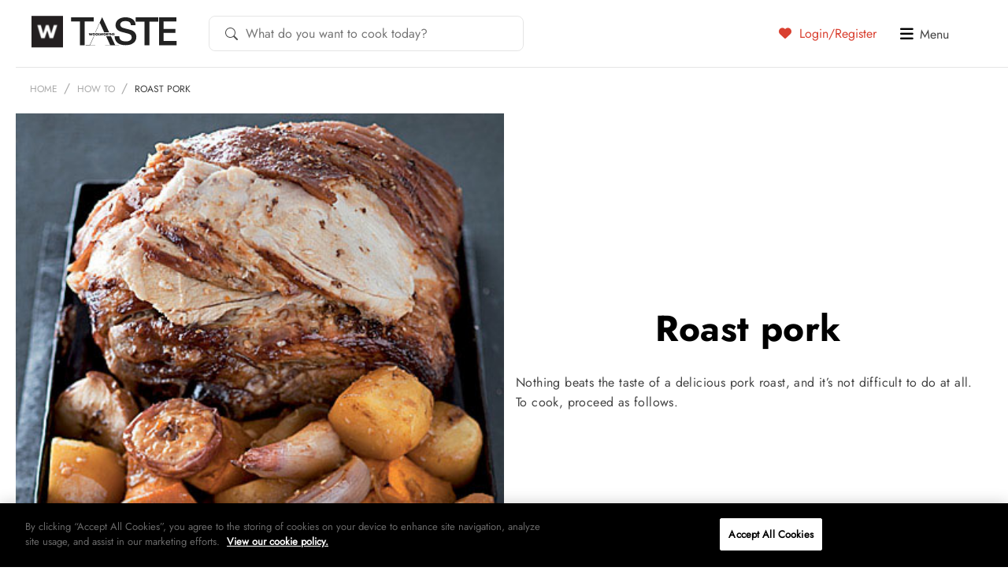

--- FILE ---
content_type: text/html; charset=utf-8
request_url: https://www.google.com/recaptcha/api2/anchor?ar=1&k=6LdpimgqAAAAAHo8cr6YRBfkempuJu1Z817WQzUJ&co=aHR0cHM6Ly90YXN0ZS5jby56YTo0NDM.&hl=en&v=PoyoqOPhxBO7pBk68S4YbpHZ&size=invisible&anchor-ms=20000&execute-ms=30000&cb=oiwcuklnq1y7
body_size: 48940
content:
<!DOCTYPE HTML><html dir="ltr" lang="en"><head><meta http-equiv="Content-Type" content="text/html; charset=UTF-8">
<meta http-equiv="X-UA-Compatible" content="IE=edge">
<title>reCAPTCHA</title>
<style type="text/css">
/* cyrillic-ext */
@font-face {
  font-family: 'Roboto';
  font-style: normal;
  font-weight: 400;
  font-stretch: 100%;
  src: url(//fonts.gstatic.com/s/roboto/v48/KFO7CnqEu92Fr1ME7kSn66aGLdTylUAMa3GUBHMdazTgWw.woff2) format('woff2');
  unicode-range: U+0460-052F, U+1C80-1C8A, U+20B4, U+2DE0-2DFF, U+A640-A69F, U+FE2E-FE2F;
}
/* cyrillic */
@font-face {
  font-family: 'Roboto';
  font-style: normal;
  font-weight: 400;
  font-stretch: 100%;
  src: url(//fonts.gstatic.com/s/roboto/v48/KFO7CnqEu92Fr1ME7kSn66aGLdTylUAMa3iUBHMdazTgWw.woff2) format('woff2');
  unicode-range: U+0301, U+0400-045F, U+0490-0491, U+04B0-04B1, U+2116;
}
/* greek-ext */
@font-face {
  font-family: 'Roboto';
  font-style: normal;
  font-weight: 400;
  font-stretch: 100%;
  src: url(//fonts.gstatic.com/s/roboto/v48/KFO7CnqEu92Fr1ME7kSn66aGLdTylUAMa3CUBHMdazTgWw.woff2) format('woff2');
  unicode-range: U+1F00-1FFF;
}
/* greek */
@font-face {
  font-family: 'Roboto';
  font-style: normal;
  font-weight: 400;
  font-stretch: 100%;
  src: url(//fonts.gstatic.com/s/roboto/v48/KFO7CnqEu92Fr1ME7kSn66aGLdTylUAMa3-UBHMdazTgWw.woff2) format('woff2');
  unicode-range: U+0370-0377, U+037A-037F, U+0384-038A, U+038C, U+038E-03A1, U+03A3-03FF;
}
/* math */
@font-face {
  font-family: 'Roboto';
  font-style: normal;
  font-weight: 400;
  font-stretch: 100%;
  src: url(//fonts.gstatic.com/s/roboto/v48/KFO7CnqEu92Fr1ME7kSn66aGLdTylUAMawCUBHMdazTgWw.woff2) format('woff2');
  unicode-range: U+0302-0303, U+0305, U+0307-0308, U+0310, U+0312, U+0315, U+031A, U+0326-0327, U+032C, U+032F-0330, U+0332-0333, U+0338, U+033A, U+0346, U+034D, U+0391-03A1, U+03A3-03A9, U+03B1-03C9, U+03D1, U+03D5-03D6, U+03F0-03F1, U+03F4-03F5, U+2016-2017, U+2034-2038, U+203C, U+2040, U+2043, U+2047, U+2050, U+2057, U+205F, U+2070-2071, U+2074-208E, U+2090-209C, U+20D0-20DC, U+20E1, U+20E5-20EF, U+2100-2112, U+2114-2115, U+2117-2121, U+2123-214F, U+2190, U+2192, U+2194-21AE, U+21B0-21E5, U+21F1-21F2, U+21F4-2211, U+2213-2214, U+2216-22FF, U+2308-230B, U+2310, U+2319, U+231C-2321, U+2336-237A, U+237C, U+2395, U+239B-23B7, U+23D0, U+23DC-23E1, U+2474-2475, U+25AF, U+25B3, U+25B7, U+25BD, U+25C1, U+25CA, U+25CC, U+25FB, U+266D-266F, U+27C0-27FF, U+2900-2AFF, U+2B0E-2B11, U+2B30-2B4C, U+2BFE, U+3030, U+FF5B, U+FF5D, U+1D400-1D7FF, U+1EE00-1EEFF;
}
/* symbols */
@font-face {
  font-family: 'Roboto';
  font-style: normal;
  font-weight: 400;
  font-stretch: 100%;
  src: url(//fonts.gstatic.com/s/roboto/v48/KFO7CnqEu92Fr1ME7kSn66aGLdTylUAMaxKUBHMdazTgWw.woff2) format('woff2');
  unicode-range: U+0001-000C, U+000E-001F, U+007F-009F, U+20DD-20E0, U+20E2-20E4, U+2150-218F, U+2190, U+2192, U+2194-2199, U+21AF, U+21E6-21F0, U+21F3, U+2218-2219, U+2299, U+22C4-22C6, U+2300-243F, U+2440-244A, U+2460-24FF, U+25A0-27BF, U+2800-28FF, U+2921-2922, U+2981, U+29BF, U+29EB, U+2B00-2BFF, U+4DC0-4DFF, U+FFF9-FFFB, U+10140-1018E, U+10190-1019C, U+101A0, U+101D0-101FD, U+102E0-102FB, U+10E60-10E7E, U+1D2C0-1D2D3, U+1D2E0-1D37F, U+1F000-1F0FF, U+1F100-1F1AD, U+1F1E6-1F1FF, U+1F30D-1F30F, U+1F315, U+1F31C, U+1F31E, U+1F320-1F32C, U+1F336, U+1F378, U+1F37D, U+1F382, U+1F393-1F39F, U+1F3A7-1F3A8, U+1F3AC-1F3AF, U+1F3C2, U+1F3C4-1F3C6, U+1F3CA-1F3CE, U+1F3D4-1F3E0, U+1F3ED, U+1F3F1-1F3F3, U+1F3F5-1F3F7, U+1F408, U+1F415, U+1F41F, U+1F426, U+1F43F, U+1F441-1F442, U+1F444, U+1F446-1F449, U+1F44C-1F44E, U+1F453, U+1F46A, U+1F47D, U+1F4A3, U+1F4B0, U+1F4B3, U+1F4B9, U+1F4BB, U+1F4BF, U+1F4C8-1F4CB, U+1F4D6, U+1F4DA, U+1F4DF, U+1F4E3-1F4E6, U+1F4EA-1F4ED, U+1F4F7, U+1F4F9-1F4FB, U+1F4FD-1F4FE, U+1F503, U+1F507-1F50B, U+1F50D, U+1F512-1F513, U+1F53E-1F54A, U+1F54F-1F5FA, U+1F610, U+1F650-1F67F, U+1F687, U+1F68D, U+1F691, U+1F694, U+1F698, U+1F6AD, U+1F6B2, U+1F6B9-1F6BA, U+1F6BC, U+1F6C6-1F6CF, U+1F6D3-1F6D7, U+1F6E0-1F6EA, U+1F6F0-1F6F3, U+1F6F7-1F6FC, U+1F700-1F7FF, U+1F800-1F80B, U+1F810-1F847, U+1F850-1F859, U+1F860-1F887, U+1F890-1F8AD, U+1F8B0-1F8BB, U+1F8C0-1F8C1, U+1F900-1F90B, U+1F93B, U+1F946, U+1F984, U+1F996, U+1F9E9, U+1FA00-1FA6F, U+1FA70-1FA7C, U+1FA80-1FA89, U+1FA8F-1FAC6, U+1FACE-1FADC, U+1FADF-1FAE9, U+1FAF0-1FAF8, U+1FB00-1FBFF;
}
/* vietnamese */
@font-face {
  font-family: 'Roboto';
  font-style: normal;
  font-weight: 400;
  font-stretch: 100%;
  src: url(//fonts.gstatic.com/s/roboto/v48/KFO7CnqEu92Fr1ME7kSn66aGLdTylUAMa3OUBHMdazTgWw.woff2) format('woff2');
  unicode-range: U+0102-0103, U+0110-0111, U+0128-0129, U+0168-0169, U+01A0-01A1, U+01AF-01B0, U+0300-0301, U+0303-0304, U+0308-0309, U+0323, U+0329, U+1EA0-1EF9, U+20AB;
}
/* latin-ext */
@font-face {
  font-family: 'Roboto';
  font-style: normal;
  font-weight: 400;
  font-stretch: 100%;
  src: url(//fonts.gstatic.com/s/roboto/v48/KFO7CnqEu92Fr1ME7kSn66aGLdTylUAMa3KUBHMdazTgWw.woff2) format('woff2');
  unicode-range: U+0100-02BA, U+02BD-02C5, U+02C7-02CC, U+02CE-02D7, U+02DD-02FF, U+0304, U+0308, U+0329, U+1D00-1DBF, U+1E00-1E9F, U+1EF2-1EFF, U+2020, U+20A0-20AB, U+20AD-20C0, U+2113, U+2C60-2C7F, U+A720-A7FF;
}
/* latin */
@font-face {
  font-family: 'Roboto';
  font-style: normal;
  font-weight: 400;
  font-stretch: 100%;
  src: url(//fonts.gstatic.com/s/roboto/v48/KFO7CnqEu92Fr1ME7kSn66aGLdTylUAMa3yUBHMdazQ.woff2) format('woff2');
  unicode-range: U+0000-00FF, U+0131, U+0152-0153, U+02BB-02BC, U+02C6, U+02DA, U+02DC, U+0304, U+0308, U+0329, U+2000-206F, U+20AC, U+2122, U+2191, U+2193, U+2212, U+2215, U+FEFF, U+FFFD;
}
/* cyrillic-ext */
@font-face {
  font-family: 'Roboto';
  font-style: normal;
  font-weight: 500;
  font-stretch: 100%;
  src: url(//fonts.gstatic.com/s/roboto/v48/KFO7CnqEu92Fr1ME7kSn66aGLdTylUAMa3GUBHMdazTgWw.woff2) format('woff2');
  unicode-range: U+0460-052F, U+1C80-1C8A, U+20B4, U+2DE0-2DFF, U+A640-A69F, U+FE2E-FE2F;
}
/* cyrillic */
@font-face {
  font-family: 'Roboto';
  font-style: normal;
  font-weight: 500;
  font-stretch: 100%;
  src: url(//fonts.gstatic.com/s/roboto/v48/KFO7CnqEu92Fr1ME7kSn66aGLdTylUAMa3iUBHMdazTgWw.woff2) format('woff2');
  unicode-range: U+0301, U+0400-045F, U+0490-0491, U+04B0-04B1, U+2116;
}
/* greek-ext */
@font-face {
  font-family: 'Roboto';
  font-style: normal;
  font-weight: 500;
  font-stretch: 100%;
  src: url(//fonts.gstatic.com/s/roboto/v48/KFO7CnqEu92Fr1ME7kSn66aGLdTylUAMa3CUBHMdazTgWw.woff2) format('woff2');
  unicode-range: U+1F00-1FFF;
}
/* greek */
@font-face {
  font-family: 'Roboto';
  font-style: normal;
  font-weight: 500;
  font-stretch: 100%;
  src: url(//fonts.gstatic.com/s/roboto/v48/KFO7CnqEu92Fr1ME7kSn66aGLdTylUAMa3-UBHMdazTgWw.woff2) format('woff2');
  unicode-range: U+0370-0377, U+037A-037F, U+0384-038A, U+038C, U+038E-03A1, U+03A3-03FF;
}
/* math */
@font-face {
  font-family: 'Roboto';
  font-style: normal;
  font-weight: 500;
  font-stretch: 100%;
  src: url(//fonts.gstatic.com/s/roboto/v48/KFO7CnqEu92Fr1ME7kSn66aGLdTylUAMawCUBHMdazTgWw.woff2) format('woff2');
  unicode-range: U+0302-0303, U+0305, U+0307-0308, U+0310, U+0312, U+0315, U+031A, U+0326-0327, U+032C, U+032F-0330, U+0332-0333, U+0338, U+033A, U+0346, U+034D, U+0391-03A1, U+03A3-03A9, U+03B1-03C9, U+03D1, U+03D5-03D6, U+03F0-03F1, U+03F4-03F5, U+2016-2017, U+2034-2038, U+203C, U+2040, U+2043, U+2047, U+2050, U+2057, U+205F, U+2070-2071, U+2074-208E, U+2090-209C, U+20D0-20DC, U+20E1, U+20E5-20EF, U+2100-2112, U+2114-2115, U+2117-2121, U+2123-214F, U+2190, U+2192, U+2194-21AE, U+21B0-21E5, U+21F1-21F2, U+21F4-2211, U+2213-2214, U+2216-22FF, U+2308-230B, U+2310, U+2319, U+231C-2321, U+2336-237A, U+237C, U+2395, U+239B-23B7, U+23D0, U+23DC-23E1, U+2474-2475, U+25AF, U+25B3, U+25B7, U+25BD, U+25C1, U+25CA, U+25CC, U+25FB, U+266D-266F, U+27C0-27FF, U+2900-2AFF, U+2B0E-2B11, U+2B30-2B4C, U+2BFE, U+3030, U+FF5B, U+FF5D, U+1D400-1D7FF, U+1EE00-1EEFF;
}
/* symbols */
@font-face {
  font-family: 'Roboto';
  font-style: normal;
  font-weight: 500;
  font-stretch: 100%;
  src: url(//fonts.gstatic.com/s/roboto/v48/KFO7CnqEu92Fr1ME7kSn66aGLdTylUAMaxKUBHMdazTgWw.woff2) format('woff2');
  unicode-range: U+0001-000C, U+000E-001F, U+007F-009F, U+20DD-20E0, U+20E2-20E4, U+2150-218F, U+2190, U+2192, U+2194-2199, U+21AF, U+21E6-21F0, U+21F3, U+2218-2219, U+2299, U+22C4-22C6, U+2300-243F, U+2440-244A, U+2460-24FF, U+25A0-27BF, U+2800-28FF, U+2921-2922, U+2981, U+29BF, U+29EB, U+2B00-2BFF, U+4DC0-4DFF, U+FFF9-FFFB, U+10140-1018E, U+10190-1019C, U+101A0, U+101D0-101FD, U+102E0-102FB, U+10E60-10E7E, U+1D2C0-1D2D3, U+1D2E0-1D37F, U+1F000-1F0FF, U+1F100-1F1AD, U+1F1E6-1F1FF, U+1F30D-1F30F, U+1F315, U+1F31C, U+1F31E, U+1F320-1F32C, U+1F336, U+1F378, U+1F37D, U+1F382, U+1F393-1F39F, U+1F3A7-1F3A8, U+1F3AC-1F3AF, U+1F3C2, U+1F3C4-1F3C6, U+1F3CA-1F3CE, U+1F3D4-1F3E0, U+1F3ED, U+1F3F1-1F3F3, U+1F3F5-1F3F7, U+1F408, U+1F415, U+1F41F, U+1F426, U+1F43F, U+1F441-1F442, U+1F444, U+1F446-1F449, U+1F44C-1F44E, U+1F453, U+1F46A, U+1F47D, U+1F4A3, U+1F4B0, U+1F4B3, U+1F4B9, U+1F4BB, U+1F4BF, U+1F4C8-1F4CB, U+1F4D6, U+1F4DA, U+1F4DF, U+1F4E3-1F4E6, U+1F4EA-1F4ED, U+1F4F7, U+1F4F9-1F4FB, U+1F4FD-1F4FE, U+1F503, U+1F507-1F50B, U+1F50D, U+1F512-1F513, U+1F53E-1F54A, U+1F54F-1F5FA, U+1F610, U+1F650-1F67F, U+1F687, U+1F68D, U+1F691, U+1F694, U+1F698, U+1F6AD, U+1F6B2, U+1F6B9-1F6BA, U+1F6BC, U+1F6C6-1F6CF, U+1F6D3-1F6D7, U+1F6E0-1F6EA, U+1F6F0-1F6F3, U+1F6F7-1F6FC, U+1F700-1F7FF, U+1F800-1F80B, U+1F810-1F847, U+1F850-1F859, U+1F860-1F887, U+1F890-1F8AD, U+1F8B0-1F8BB, U+1F8C0-1F8C1, U+1F900-1F90B, U+1F93B, U+1F946, U+1F984, U+1F996, U+1F9E9, U+1FA00-1FA6F, U+1FA70-1FA7C, U+1FA80-1FA89, U+1FA8F-1FAC6, U+1FACE-1FADC, U+1FADF-1FAE9, U+1FAF0-1FAF8, U+1FB00-1FBFF;
}
/* vietnamese */
@font-face {
  font-family: 'Roboto';
  font-style: normal;
  font-weight: 500;
  font-stretch: 100%;
  src: url(//fonts.gstatic.com/s/roboto/v48/KFO7CnqEu92Fr1ME7kSn66aGLdTylUAMa3OUBHMdazTgWw.woff2) format('woff2');
  unicode-range: U+0102-0103, U+0110-0111, U+0128-0129, U+0168-0169, U+01A0-01A1, U+01AF-01B0, U+0300-0301, U+0303-0304, U+0308-0309, U+0323, U+0329, U+1EA0-1EF9, U+20AB;
}
/* latin-ext */
@font-face {
  font-family: 'Roboto';
  font-style: normal;
  font-weight: 500;
  font-stretch: 100%;
  src: url(//fonts.gstatic.com/s/roboto/v48/KFO7CnqEu92Fr1ME7kSn66aGLdTylUAMa3KUBHMdazTgWw.woff2) format('woff2');
  unicode-range: U+0100-02BA, U+02BD-02C5, U+02C7-02CC, U+02CE-02D7, U+02DD-02FF, U+0304, U+0308, U+0329, U+1D00-1DBF, U+1E00-1E9F, U+1EF2-1EFF, U+2020, U+20A0-20AB, U+20AD-20C0, U+2113, U+2C60-2C7F, U+A720-A7FF;
}
/* latin */
@font-face {
  font-family: 'Roboto';
  font-style: normal;
  font-weight: 500;
  font-stretch: 100%;
  src: url(//fonts.gstatic.com/s/roboto/v48/KFO7CnqEu92Fr1ME7kSn66aGLdTylUAMa3yUBHMdazQ.woff2) format('woff2');
  unicode-range: U+0000-00FF, U+0131, U+0152-0153, U+02BB-02BC, U+02C6, U+02DA, U+02DC, U+0304, U+0308, U+0329, U+2000-206F, U+20AC, U+2122, U+2191, U+2193, U+2212, U+2215, U+FEFF, U+FFFD;
}
/* cyrillic-ext */
@font-face {
  font-family: 'Roboto';
  font-style: normal;
  font-weight: 900;
  font-stretch: 100%;
  src: url(//fonts.gstatic.com/s/roboto/v48/KFO7CnqEu92Fr1ME7kSn66aGLdTylUAMa3GUBHMdazTgWw.woff2) format('woff2');
  unicode-range: U+0460-052F, U+1C80-1C8A, U+20B4, U+2DE0-2DFF, U+A640-A69F, U+FE2E-FE2F;
}
/* cyrillic */
@font-face {
  font-family: 'Roboto';
  font-style: normal;
  font-weight: 900;
  font-stretch: 100%;
  src: url(//fonts.gstatic.com/s/roboto/v48/KFO7CnqEu92Fr1ME7kSn66aGLdTylUAMa3iUBHMdazTgWw.woff2) format('woff2');
  unicode-range: U+0301, U+0400-045F, U+0490-0491, U+04B0-04B1, U+2116;
}
/* greek-ext */
@font-face {
  font-family: 'Roboto';
  font-style: normal;
  font-weight: 900;
  font-stretch: 100%;
  src: url(//fonts.gstatic.com/s/roboto/v48/KFO7CnqEu92Fr1ME7kSn66aGLdTylUAMa3CUBHMdazTgWw.woff2) format('woff2');
  unicode-range: U+1F00-1FFF;
}
/* greek */
@font-face {
  font-family: 'Roboto';
  font-style: normal;
  font-weight: 900;
  font-stretch: 100%;
  src: url(//fonts.gstatic.com/s/roboto/v48/KFO7CnqEu92Fr1ME7kSn66aGLdTylUAMa3-UBHMdazTgWw.woff2) format('woff2');
  unicode-range: U+0370-0377, U+037A-037F, U+0384-038A, U+038C, U+038E-03A1, U+03A3-03FF;
}
/* math */
@font-face {
  font-family: 'Roboto';
  font-style: normal;
  font-weight: 900;
  font-stretch: 100%;
  src: url(//fonts.gstatic.com/s/roboto/v48/KFO7CnqEu92Fr1ME7kSn66aGLdTylUAMawCUBHMdazTgWw.woff2) format('woff2');
  unicode-range: U+0302-0303, U+0305, U+0307-0308, U+0310, U+0312, U+0315, U+031A, U+0326-0327, U+032C, U+032F-0330, U+0332-0333, U+0338, U+033A, U+0346, U+034D, U+0391-03A1, U+03A3-03A9, U+03B1-03C9, U+03D1, U+03D5-03D6, U+03F0-03F1, U+03F4-03F5, U+2016-2017, U+2034-2038, U+203C, U+2040, U+2043, U+2047, U+2050, U+2057, U+205F, U+2070-2071, U+2074-208E, U+2090-209C, U+20D0-20DC, U+20E1, U+20E5-20EF, U+2100-2112, U+2114-2115, U+2117-2121, U+2123-214F, U+2190, U+2192, U+2194-21AE, U+21B0-21E5, U+21F1-21F2, U+21F4-2211, U+2213-2214, U+2216-22FF, U+2308-230B, U+2310, U+2319, U+231C-2321, U+2336-237A, U+237C, U+2395, U+239B-23B7, U+23D0, U+23DC-23E1, U+2474-2475, U+25AF, U+25B3, U+25B7, U+25BD, U+25C1, U+25CA, U+25CC, U+25FB, U+266D-266F, U+27C0-27FF, U+2900-2AFF, U+2B0E-2B11, U+2B30-2B4C, U+2BFE, U+3030, U+FF5B, U+FF5D, U+1D400-1D7FF, U+1EE00-1EEFF;
}
/* symbols */
@font-face {
  font-family: 'Roboto';
  font-style: normal;
  font-weight: 900;
  font-stretch: 100%;
  src: url(//fonts.gstatic.com/s/roboto/v48/KFO7CnqEu92Fr1ME7kSn66aGLdTylUAMaxKUBHMdazTgWw.woff2) format('woff2');
  unicode-range: U+0001-000C, U+000E-001F, U+007F-009F, U+20DD-20E0, U+20E2-20E4, U+2150-218F, U+2190, U+2192, U+2194-2199, U+21AF, U+21E6-21F0, U+21F3, U+2218-2219, U+2299, U+22C4-22C6, U+2300-243F, U+2440-244A, U+2460-24FF, U+25A0-27BF, U+2800-28FF, U+2921-2922, U+2981, U+29BF, U+29EB, U+2B00-2BFF, U+4DC0-4DFF, U+FFF9-FFFB, U+10140-1018E, U+10190-1019C, U+101A0, U+101D0-101FD, U+102E0-102FB, U+10E60-10E7E, U+1D2C0-1D2D3, U+1D2E0-1D37F, U+1F000-1F0FF, U+1F100-1F1AD, U+1F1E6-1F1FF, U+1F30D-1F30F, U+1F315, U+1F31C, U+1F31E, U+1F320-1F32C, U+1F336, U+1F378, U+1F37D, U+1F382, U+1F393-1F39F, U+1F3A7-1F3A8, U+1F3AC-1F3AF, U+1F3C2, U+1F3C4-1F3C6, U+1F3CA-1F3CE, U+1F3D4-1F3E0, U+1F3ED, U+1F3F1-1F3F3, U+1F3F5-1F3F7, U+1F408, U+1F415, U+1F41F, U+1F426, U+1F43F, U+1F441-1F442, U+1F444, U+1F446-1F449, U+1F44C-1F44E, U+1F453, U+1F46A, U+1F47D, U+1F4A3, U+1F4B0, U+1F4B3, U+1F4B9, U+1F4BB, U+1F4BF, U+1F4C8-1F4CB, U+1F4D6, U+1F4DA, U+1F4DF, U+1F4E3-1F4E6, U+1F4EA-1F4ED, U+1F4F7, U+1F4F9-1F4FB, U+1F4FD-1F4FE, U+1F503, U+1F507-1F50B, U+1F50D, U+1F512-1F513, U+1F53E-1F54A, U+1F54F-1F5FA, U+1F610, U+1F650-1F67F, U+1F687, U+1F68D, U+1F691, U+1F694, U+1F698, U+1F6AD, U+1F6B2, U+1F6B9-1F6BA, U+1F6BC, U+1F6C6-1F6CF, U+1F6D3-1F6D7, U+1F6E0-1F6EA, U+1F6F0-1F6F3, U+1F6F7-1F6FC, U+1F700-1F7FF, U+1F800-1F80B, U+1F810-1F847, U+1F850-1F859, U+1F860-1F887, U+1F890-1F8AD, U+1F8B0-1F8BB, U+1F8C0-1F8C1, U+1F900-1F90B, U+1F93B, U+1F946, U+1F984, U+1F996, U+1F9E9, U+1FA00-1FA6F, U+1FA70-1FA7C, U+1FA80-1FA89, U+1FA8F-1FAC6, U+1FACE-1FADC, U+1FADF-1FAE9, U+1FAF0-1FAF8, U+1FB00-1FBFF;
}
/* vietnamese */
@font-face {
  font-family: 'Roboto';
  font-style: normal;
  font-weight: 900;
  font-stretch: 100%;
  src: url(//fonts.gstatic.com/s/roboto/v48/KFO7CnqEu92Fr1ME7kSn66aGLdTylUAMa3OUBHMdazTgWw.woff2) format('woff2');
  unicode-range: U+0102-0103, U+0110-0111, U+0128-0129, U+0168-0169, U+01A0-01A1, U+01AF-01B0, U+0300-0301, U+0303-0304, U+0308-0309, U+0323, U+0329, U+1EA0-1EF9, U+20AB;
}
/* latin-ext */
@font-face {
  font-family: 'Roboto';
  font-style: normal;
  font-weight: 900;
  font-stretch: 100%;
  src: url(//fonts.gstatic.com/s/roboto/v48/KFO7CnqEu92Fr1ME7kSn66aGLdTylUAMa3KUBHMdazTgWw.woff2) format('woff2');
  unicode-range: U+0100-02BA, U+02BD-02C5, U+02C7-02CC, U+02CE-02D7, U+02DD-02FF, U+0304, U+0308, U+0329, U+1D00-1DBF, U+1E00-1E9F, U+1EF2-1EFF, U+2020, U+20A0-20AB, U+20AD-20C0, U+2113, U+2C60-2C7F, U+A720-A7FF;
}
/* latin */
@font-face {
  font-family: 'Roboto';
  font-style: normal;
  font-weight: 900;
  font-stretch: 100%;
  src: url(//fonts.gstatic.com/s/roboto/v48/KFO7CnqEu92Fr1ME7kSn66aGLdTylUAMa3yUBHMdazQ.woff2) format('woff2');
  unicode-range: U+0000-00FF, U+0131, U+0152-0153, U+02BB-02BC, U+02C6, U+02DA, U+02DC, U+0304, U+0308, U+0329, U+2000-206F, U+20AC, U+2122, U+2191, U+2193, U+2212, U+2215, U+FEFF, U+FFFD;
}

</style>
<link rel="stylesheet" type="text/css" href="https://www.gstatic.com/recaptcha/releases/PoyoqOPhxBO7pBk68S4YbpHZ/styles__ltr.css">
<script nonce="Yslam9VnreotedJu7QgieQ" type="text/javascript">window['__recaptcha_api'] = 'https://www.google.com/recaptcha/api2/';</script>
<script type="text/javascript" src="https://www.gstatic.com/recaptcha/releases/PoyoqOPhxBO7pBk68S4YbpHZ/recaptcha__en.js" nonce="Yslam9VnreotedJu7QgieQ">
      
    </script></head>
<body><div id="rc-anchor-alert" class="rc-anchor-alert"></div>
<input type="hidden" id="recaptcha-token" value="[base64]">
<script type="text/javascript" nonce="Yslam9VnreotedJu7QgieQ">
      recaptcha.anchor.Main.init("[\x22ainput\x22,[\x22bgdata\x22,\x22\x22,\[base64]/[base64]/MjU1Ong/[base64]/[base64]/[base64]/[base64]/[base64]/[base64]/[base64]/[base64]/[base64]/[base64]/[base64]/[base64]/[base64]/[base64]/[base64]\\u003d\x22,\[base64]\\u003d\\u003d\x22,\x22MnDCnMKbw4Fqwq5pw5XCrsKGKkxbJsOYOcKpDXvDngfDicK0wo0UwpFrwqHCu1QqUGXCscKkwq/DgsKgw6vCnA4sFGEqw5Unw4zCh11/MVfCsXfDn8OMw5rDngHCpMO2B13CgsK9SynDmcOnw4c8UsOPw77CuHfDocOxAsK0ZMOZwpPDj1fCncK1asONw7zDqTNPw4BZWMOEwpvDklQ/wpIzwqbCnkrDlAgUw47CqmnDgQ48KsKwNCDCnWt3NMKtD3sLFsKeGMKuWBfCgT/Ds8ODSWFiw6lUwoIjB8Kyw6bCkMKdRlzCtMOLw6Qhw5s1wo5CSwrCpcOCwrAHwrfDiTXCuTPCjsOLI8KocRl8UQpTw7TDsyMbw53DvMKCwr7DtzRDKVfCs8OAP8KWwrZiW3oJc8KQKsODJSd/XFLDvcOnZVR+wpJIwrwkBcKDw7bDpMO/GcOTw74SRsOOwqLCvWrDiAB/[base64]/CVoCc8O2w4HCuMKNw64Hwo3DkjnChsOJBynDgcK0dXd8wobDpMKswroUwrzCti7CjMOdw5tYwpXCu8KyL8KXw60/[base64]/CuGl8wpwcw5oOwrvCoMO3VsKtInPDl8OOw6zDn8O6D8KeZzjDmzZIQMKTM3piw4PDiFzDmsOjwo5uNBwYw4QBw4bCisOQwoHDicKxw7gkCsOAw4FPwqPDtMO+LMKcwrEPdn7CnxzClsONwrzDrxQNwqxndcOwwqXDhMKUW8Ocw4JIw5/CsFEXCzIBJ3YrMmPCuMOIwrxXRHbDscO1MB7ClE5iwrHDiMKkwrrDlcK8TiZiKixOL18tUEjDrsO/MBQJwq7DtRXDusOAB2BZw5kjwotTwqLCv8KQw5d/W0ReN8OJeSUIw4Mbc8K3IAfCuMOkw4tUwrbDg8OVdcK0wrzCqVLCol1LwpLDtMOfw7/DsFzDtsO9woHCrcOsGcKkNsKKf8KfwpnDscOXB8KHw7/Cv8OOwpoeVAbDpF7Drl9hw6NTEsOFwoRFcsODw4ESQ8KmMMOnwrcrw4pfRCLCvMKMaAzDqw7CmxbCo8KnLMKAwps8wo3DgT5uOj0Fw4Ffwpt/[base64]/ChXXDkcOww7MUGUNpwp9ww7xVwqUEIlEcwr/DjMKiP8OEw5LChSULwo4DRRxaw6PCusKnw4JUw5TDoBknw6PDtQVGU8O9bMO/[base64]/DjlvDuMO8fhI/BSpNw4szQ8Kxw6fDlAIKw5PCqy4Mez3DhcKiw5PCo8Oyw5s9wq/DmjAPwobCvsOZEcKhwpobwqPDgy3DvsOPNCNjPsKnwp8walYGw5IsOkwSNsOrHMONw7nDvsOlWzQiYDENPMONw6FAwqU+FxnCuiYRw6rDuUYLw6I0w47Clm4LUUPCqsOmw4R8FcO+wrDDg1bDocOdwo3DjsOWasOaw4PCgGw8wphEdMKOw4jDrsOlJ1UDw6PDm3/CtMOTFT/Dg8ONwpHDpsO4wq/DnTjDjcKyw5TCoUckIWYnZxpXKMKDNW0eQzlTASbChRnDhW9fw4/DrC80EsOtw7YnwpLCkUfDjTfDr8KLwqdFAGkWZsO9ZjLCgsObKhPDvcOww7V2wpwBNsOSw5JfccO/[base64]/Cgm/[base64]/CkUvCpMOhwpwzw7J1w5cyZxHCjTvDohHDicKWbSUhLsOtVGknVR/Dv3woTS7CiF4QKMOYwrg7DhQWYDDDkcOfOnRlwrzDhRPDg8Kqw5wYEU/DpcOXPG/DlQYbfMK2Z0AXwpjDukfDp8Kww4xzwqQ9EMOpf1DDrcKrwplLZV/Ch8Kqdw3CjsK8Y8O0wpzCpjE4wqnCjmVEw6EgTsKwKmTCvBPCp1HCh8ORacOwwp57ZsONNsKaXMOULcOfWULCuWYCUsKDO8KWdQ40w5PDusO4wpoUXcOkUk3DksO8w4/ClnQ+XMO2woJEwq8+w47DsHgSNsKMwrFKOMK/w7ZZUVwRwq7Di8KISMKlwoHDucOHBcKWG13DssOQwpARwpzDksKSw7rDlMKwacODJCkUw7A0OsKuTsOVXQc9wr8ANgLDuWQbO0kLw6LCi8KmwrZ5wqfDjsOMWgfConjCrMKQNcOOw4TCgjDCqMOkCMO+JcOVQC55w645X8KXAMOLbcK2w7TDugrDm8Kfw4s/FcOuOHLDhUJRwpAlSMO6NSVFcsOmwpNdUm7CrFjDkFvCg0vCl3ZuwoIJw57DojvCkC5PwrBaw6PCmy3DuMOnbFfCu0PCs8KJw6fDpcOLETjDl8KNw4R+wq/Dm8KYworDoH5Qam8kw6MRw7goC1DCkQhUwrfDssOPCWkfB8KCw7zCjXA1wqN6YMOqwo1McHXCsW3DjcO0TcKueUwOCMKnwqs0w4DCtShkBlwcGyxHwofDu3MawoYqw4NnJl7DrsO5wq7ChCQ6SMKeEMK/wqsYI1UZwr4xOcK4dcKvTXJBbmjDo8O0wqHCl8KaIMOiw5XCi3Urwr/DrMOJTsKawooywp7DkT8wwqXCncOFScOQJMKcwpLCsMKhFcKxw6xtw5XCtMKBVRtFwqzCvV8xw5pkPjcewpDCqXbCjEDDm8KIfRzChcKBfVlxJAcGwpJdGAJISsOfbHl5Kno/[base64]/DqEA6w61nw6fCncOhw71HVcKxesOVw5/DjMKDVMKNwqDCrnXCr1nCoTfCo2xgw4RRV8KXw7Y0cQx3w6bDgnpxRAPDgS/Cp8OKYVhuw5DCrDzDvE80w4wGworCncOFw6ZDf8K6AsOBXsOBwrocwqnCmhYDJ8KoR8Kpw5XCmsO1wozDpcK1VcKhw4LCmcOFw47CqMKww4YmwodhVT4VIMKnw7fCgcOwWGxmF0A6w78+BhXCr8OXGsO4w5nCn8K5w7/DvsK9LsOvRVPCpsKDBsKUZwnDl8OPw5lfw4rCgcOfw4bDok3Dl1TDucOITHvClAHDkklxw5LCpMOzw5Jrw63DlMOQP8KHwo/CrcKdwolMfMKAw4PDpz7ChWPDrS/ChRvDmMOrCsK8wqbDgMKcwqXDvsKGw6vDk0XCn8OQG8OIeDXCk8OLC8Ofw5AYGRxnJ8O5AMK9SBJaVUfDs8KwwrXCj8OMwqM/w4cCGirDtULDnVLDlsOvwpnDgX0Mw6U9DhBow5/DoBHCrSk7PSvDqBdFwojDhg3Cu8OlwqfDtA7ClsOnw7xlw4kbwod+wqjDq8Olw73CkhBjGi1lbCoCwrnDscO6wq/Dl8Kpw7vDjlvCtBksXBhzMcOOLHrDgXECw4HCmsKbCcOiwpoaPcKLwq/Cr8K7wqEJw7TDr8OBw4HDssKMTsKmRBTCn8Kew4vCowPCvAbDtMKvw6HDiTptw7sCw4x4w6PDkMOvdll3SCXDgcKaGRbCusKJw57DuUIzw4LDlVXCk8KFwpDClmrCgjIvJHcywpHCuUXCvjhaT8Ojw5o8XR3DnS4ncMKsw5bDlElfwoHClsO3cX3CvTTDp8OMY8O4Yn/DoMOrGxYiXzIbSDcCwpTCgC/DnxNnw5HDsSrCgVghGMK2wrbCh2LDsmdQw6zDucO8FDfClcOAY8OOG1kXbRXDhFNOwq8ew6XDuQvDsXULwrPDscOxa8KiF8KBw4/[base64]/w4g3w6nDpcKRdgTCi8OcMcORwpVDFcKDUw4Aw71Zw7bCjsKWKBBMwqkxw5fCtG5Xw6B6NQF5f8KlKBXClsOIwoDDtl7Cr0IYUmNbOcKQTsKlw6bDnwkFcn/CrcK4T8OnAh1YUC0uw6jDjGhQMzA7wp3DjMOCw7UIwr/[base64]/CilRcw6jCjsKQw4YyAMOHwrPCryJEwqwnw5fClMKYT8OUIG3CrcOMfyfCr30/w53DvR0UwrNzw7wNUjPDi2lKw4tdwqgpw5dAwpdgwr5rA1XCrU/[base64]/CimrDksO8dsOrFsOKVzPClMKVXMKEOMKVG1nDqTobKkfCtsO1bcKow77DncK7cMO+w4kKw48bwoDDkCpTSi3DiGnCvHhjPsO6J8K1cMOQMMKAE8Kgwq0Pw43DlCzCoMOxQMOTwqXCsE/CjcOGw7QzYwwgwpw1wozCuwfCqFXDsmEqR8OnQsOMw5B0HsKlw7JBb0rCv0NTwrPDiAfCj39cZArDhcO/MsOGOsK5w70sw5gfTMKDKmhkw53Cv8KLw5PCr8ObaDcAXcOhYsKDwrvDtMOeIMOwJcKkwqAbCMKxT8KOAsOLEMKTWcOMwofDrUQswrQiUcKOe2kEBMKEwpjDhz3CuDBrw5vCjmfCl8Onw5rDjQzCk8OKwoDCssOoaMOCExrCjsOLMcKRHARXeGZ0bC/[base64]/CsMOPFsK0PsKhVQ3Dv8KMwpxxw6Z/wqphWMOcw7Vgw5fCj8K3OMKJEUzCm8KKwrLDlsOGZsOfFMKFwoM3wqcIRxg0wpHDk8Oywp/ChxfDhcOvw6Fzw6bDsG3Cpx9/OMKXwo7DliR0HGPCg2xpGMKsAMKZB8KAH3HDuRQMwo7Co8O+SUvChmsRXMO/IsOdwoMDVWfDripiwpfCrwwGwrfDgBo4U8KfQMK/Q2HClMOmwq3DnyPDlywUNMO1w7vDscOxCyrCqMKMIMKbw4wsfXrDs0Qzw4LDjVwWw4BLwppdwq/Cm8KSwovClTYawqDDtDsJNcKJDFM/U8ORKk9Dwqsaw6J8DQbDl1XCpcK/w5tjw5XCg8OMw5Z6w7Bzw752wrPCs8OLTMK4MDtoKX7CrcKxwrkHwpvDssK8w7QaWDIWRhAjwptLTsOQwq0ZP8KsNyEFwqLCnsOew7fDmHxqwqAiwrzChSnDsyZ8MMKPw4DDq8KvwrVcGwXDjwjDkMKtwplrw7tlw6tqwo4/wpQtWA3CtS9dZzcVbsKwaVPDqcOCPmXCr3cVEnhCw50Ew47Ckgobw7YgKSHCnQdEw4fDpSlEw4XDlGPDgQ9CCsKxw7jDoFUHwqLDvjVcwop1GcK7FsK9dcOKWcKYJcKSeFVMw6Quw7/DhT96JnoTw6fCrsKNb2gAw6jDqjczwr8cwobCiy3CoX7Coh7DoMK0esK5wqM7woQew7swGcOYwpPDpU0MZMOwSkTDqBDDrMOvcB/CsiZAUltqQsKVJRcuwqURwpXDtlpMw7vDv8Kww5rCqnU9BMKMwpTDl8O1wpF5wrwZIDopcQbChAHDtQXDpn3ClMK0GcKlw4HDo3TDpUkTw5kdO8KcD1/CtcKEwqzCs8KMMcKeXjxzwrliwok/w6Nvw4MgQcKaAQA6NG8lZsOLS2nCj8KRw7NYwrnDti5vw4Urw7oOwpVVSk5kOE0dKMOrOCvCgm7DucOuZ219wofCjsO1w6kxwqXDjmkvUgs7w4/CqMKbGMOYIcKQwqxFT1bCqj/Cs0VWwrB8F8Kiw7DDoMOCM8KHRifDusKUbcKWeMKfFxLCgcOtwrvCtA3CqSZ9woQQRcK0wow8w7/[base64]/DhMOifMKwbXF+w54gw7YVworDh8ORwqwSKVHDp8KHw4tQO3Bsw4V7MsKdY1XCnVwbDFtuw7Q1YcOJW8OMw7EMw7QCAMKGDQZRwp5EwrjDjMKIUFV/w6/CrMO2wq/CosOqZkDDuHlswovDviFdO8OhCQ47bEfCnVHChgV0w5w3OlgzwrNwSsOJVTV4woTDhCvDocKSw6JpwpPDqMOZwrzCqGctNMKkwofCi8KlfsKPcQbCg0nDomLDoMOsZ8KSw7o7wp/[base64]/Dhy4IFi9VZsKGLMKdw4oNdxXDi8K6w4vCoMKBCQrDjTDDlcOtE8ONJCvCicK4w6Mpw6Y5w7bDgWQVwpLCnB3Cp8Owwq9tFCpew5ggwpTDocOkUBjCjBjCmsKxX8OCck16wrPDpRnCowIEQsO6w4FOX8ODekg6wrISfsOESsK7YsO8Kk0/wopywqrDrcObwozDgsOjwo5/woTDqcKhbsOSYMKUBnDCuU/DokjCuFUbwqXDocORw7cBwprCucKmcMOXw6xew4DCjcK+w5nCg8KZwrzDhnfCnibDuUdEbsK6IsOcTCd6wqdxwrpKwo/DoMOYBG/[base64]/woxrVsK0Z1ZRw4Umwr3ClsKEwptawp9tw7sFSynDocOPwpvDgMKqwoQRN8Orw7vDknUvw4/DuMOzwpzDhVgOK8KtwpQCLhpXBcOXw6zDnsKRw6xDRjEow7Iaw4nDgA7CjQIgRsOjw7bColXCu8K9XMOea8ObwrRKwpdBEyAww4fCjFXCksOFFsO7w6V4wpl3H8OJwppSwpHDuAVGGzYNSmhpw5Fdf8Kyw4VBw63DvMO+w5A/wofDnTvCscOYwqTDpjvDkjMiw7UkDF7Dr0NJw5HDg2XCuTvCu8OpwrnCkcKzLsKUwpNBwoIUVV13TF9vw6Nlw4/Dv3fDj8OnwojCkMKdwqTDusKGMXF6Cho0cEJ1JVvDg8OLwqUuw58RHMOkfsOUw7vClcOjXMOfw6vCil8iMMOqLVPCqHAjw4jDpSnCk0EPVcOqw7kPw7HCvG9lLBPDpsO3w5M/MMOMwqfDucOPTsK7wqEsez/[base64]/[base64]/DoSDCtlJawq93dTjCi8OjwrYiHsOewrwUwprCtHvChjRaA1fCk8KRCMK4MTXDsHnDsGZ1w7fDhlVAEcKywqF/TGvDkMOZwpXDs8OxwrPCosKrccKDGcOlDMK6c8OqwrgHXcK8cW8jwpvDhCnDrcK1bsKIw68SVsOTecOLw4pGw5sGwo3Co8Kvei/CuCPCkRlVw7bCum/DqMOcUsOGwrYhQcK2BghGw5EQWsOhTmY7bndFwpXCn8KRw7vCmVAgQsOYwo5vP2LDnzU/f8ODX8KlwpB4wrtuw7NkwoLDrsKZIMOpSsKZwqTCoVvDilA5wqTCusKCGcOERMOXRsOjQcOmAcKyYcKDBAFcccOnBxlJNUUtwo1nL8Kfw7XCj8OkwpDCvGvDn3bDmsK8V8KaTTFwwpUeJTVoL8K7w7gtM8O/w5XClcOMKFoZd8K7wpvCmB1awqvCkBnCuQY+w6hrCD4dw4PDsDdKfmbCuzhGw4XCkAfCpVE2w7RbNMOWw4jDpQPCk8KDw4kJwqrDsElKw5N4V8OkXsKkR8KcBkrDqgF6L34+E8O2CigMw5nCtW3DvsKfw7fCm8KYdhsBw7NswrhXXloxw6/DphDCkcKnFRTCu27ClWPCusKOLW8MPU0wwq7Ct8OOMsKcwr/CnsKdEsKoOcOmYB7CvcOjG0fDucOoBQJxw58yYgoswp51wowOIsOKwps+w4/CicOYwrYrCgnCiH1yU17DuVnDgsKnwpbDmsKIAMKxwrTDt3Rqw4VrY8Kvw5N8V07CuMK7dsKnwrA9wq0LW24fA8O7w5vDosOHZsKlCsO6w53DsjAyw7DCsMKUAsKPNTzDmXQqwpjDs8K+wozDu8KZw6BcE8O7w5oCZMK/C3wlwoTDsycMU0E+FBDDqm7CoTVEfzPCsMOVw7VOVsKoKjwZw5YufsOCwqtkw7XCqixcXcOHwp5ldMKVwqoZZ2d8w644wqk2wpLChMKFw6HDlU1+w6pFw6jDpx9kc8OZw58tWMKKYXvCoCvCtBk7dMKaWlnCuQ12M8KRJ8Kfw63CqhjDgF86wqROwrVIw686w5/DlMK2w6nDi8K8SiHDtRhwU0pZJjYnwqocwpwNwpQFw412B13CiEHCucO3wo0zw5whw4HChRpDw5HChQLDrcKsw6jChgzDuT/CoMOiGx9NcMOCwo9Zw6vCmcKhwp1uwrBgw45yTcOJwovDq8KVIXHCi8OPwpkyw4HCkx4Iw7TDv8KxI0AdcizCrwVhS8O3cmTDl8KgwqzDgy/CqMOww6zDhsKrwro8cMKET8KyHsOAw6DDlGd0woR0wo7ChUBkPcKqacKXfBTConEZIMKHworCgsOuHA8mOmXCjHjCvzzCrXogOcOWHsOiVUfCuGLCow/Ckn3DmsOIUsObwqDCk8O/wq8yHDPDlMKYLMOSwojCscKfOcKhRwYOZ1DDncOYPcOWWX0Cw7Fdw7HDjxISw7fDl8Kswp09w58Idn8sJiAUwoRzwrXChGcpYcKNw63Cvw4MO0DDqi1LSsKsMsOKVxHDjcOYwoI0BcKSPA1bw7N5w7PDmMONLRfDvE7DpcKvKmMSw5TCk8KGw5vCvcOLwpfCli4Xwp/[base64]/[base64]/[base64]/wrTDsMOowr9eSj/DlG0Mw43DkU3DuFLCicO8WsKyS8KhwqrCn8KKwr/[base64]/Dk8K0dMK0w6vCt8O6cA7Cv8KCZDfDtsOWCR0kJMKcJMOjwr/[base64]/[base64]/DjcORw63Ck3rDkMKkTSIIFcKrCRxfBQU5SzrDqhI7w4DCvVkjA8KWHMO9w5PCsVnClCgawos0C8ODFyJWwpIuHn7DvsKow4lkw498JnjDjy9VaMKVw7I/X8OBOhHCl8KEwoHDuRTDq8O8wp90w5N1WMO9L8KXwpfCqMKvRUHCisOaw5PDkMKTMSbCqgjDthZcw7odwq7CiMOiQ0zDjj/CmcOAKzHCvMO7w5cEFMO/wosDw7tYRTZ6TMONIHjCpMKiwr5Uw6TDu8OVw5I3Xx/[base64]/Co13CojXDrwx+wpd3wqXClGMNJRYJLsKkBW8qSsOlwp8Qw6Ygw4gJwoQ4bg7DmiR2JsOyX8K+w6TClsOiwpzCv1USUMO1w5gCUcOLBGRjQ1oWwr4fwp5+wqrCicK3HsOmwoTDm8OkSEA1BlfCu8OTwqgSwqo7wq3DnynDmsK+wop/wrPDpSTCh8OZBxwbeEDDhcO0ShIQw7DCvjXCnsOdw7VcMlsDwr04KcKScsOTw68EwqEfGMOjw7/ClcOXFcKWwpRpEyDDjyhwBcKZJATCqCd9wq3Cg2gSw6d7BMKSIGjCizjDpsOrfHDCnHIlw50QdcOmFcKvUlcjUHzCgnXDmsK1SXnCiGHDvXpHAcKvw4gAw6fDj8KeUgI5HEo/GMO6w4rCqcOhw4fDmhBNwqJpVXbDicOVB13CmsKzwoMhc8OKwpLCvEN8Z8KTCV7CrCvCmMKDZTBQwql7aHHCsCgPwoTCiSjDnVpXw7x5w7DDiFsPCMOCf8KbwpIlwqgawpZ2wrXChcKOwo7CvD3Dn8O+TBTCrsO/N8KSNWjCqzpywrBffsOaw7vCo8Otw6p+w51WwosfWDHDqWDCpwkOw4fCnsOkQ8OZDGobwpEmwozCiMK3wp/ChcKhw7rChsKwwoYow7cyHAkqwr4vYsO/w4jDsz5ePgs8UMOEwq/Dp8KAGGvDjWnDoiZhHMKpw43DnMKVwpHCpUoPwobCqcOgWMO4wrYqKwPCgMOWMSwxw4jDghnDlz1RwrRFBntCTkLDi2PChMO+CQvDlMKPwq4PesKZwrvDmsO7w5rCtsKxwq/CqX/CmVnCpcOKWXfCkMOvXzXDvcOOwoLCimHDhMKOHzvCgsKVe8OEwo3CgBbDrR1Zw7MYCGHCn8KZScKhdMOCBcOxVsKGwrgtWkPCuiTDgcKhNcONw7fDsybClWgsw4/DjMOJwoTCg8KkOwzCq8O5w7seKhzChcO0CGRyQFPDi8KBbh4RbsKkC8KfaMKgw4/[base64]/[base64]/DtMK5w5kFRnIrdcKocCjCscKrYHTDkMKbT8O6eW7DmD0lcsKQw67CngHCoMOLc0pBwp1fw41DwrNfGQY0woV2w6zDskNgHMOnYMKdwql/U35kGHLCrUACwrzDuD7DmcKxbBrDtMOuIsK/wo7Dk8OjK8OqP8O1A3HCusOlHxZkw7F+b8OTMcOiwp3DmzsRLWPDhQgHw5FZwrs8ThgdGMKYRMKkwoUnw54sw7F0csKTwqpNw55rXMK3N8KTwooqw5HCucO1KipNIx3Ct8O9woHDsMOKw6bDm8KFwrhHKVbDpMOjWMOvw4jCt2tlcMKkw5VsJHjDssOSwp/DhTnDu8KdaDLDmAzCqU9fXMOWWB3DvMOBw6hXwqfDjWIxDXcfLcOPwpoMfcO9w6o4fFvCvcKhUGbDjcKAw6p2w4/Dk8KBw7ZQewoKw6/CsBtfw4V2dQwVw6fDssKvw6/DpcOwwqYewrrCtA4cwqDCs8KeC8Onw5ZwdMOjIiPCpXDCkcKZw4zCh3ZhS8O1w4MIMHwaUHvCkMOmZnLCn8KPwpRPw403Q3TCijZJwrvDvcOLwrDDrMKFw6NdB3MODx55UyPDpcOwVUwjwo/CpCHDmmocwpRNwrcUw43Co8ODwo4yw53CocKRwpbDvCjDqTXDhjZvwpFzNjPCksOUwozCisKQw4jCo8OdVsK/bcO8w7rCulrCssK1wpl2wojCrVV2w5/DlMKSHBAAwo/[base64]/CqcKYwrcXDgQrBw0KwqXDt8K0bnbDg1JAfsK3w6Jiwqw7w5FkKkbCtMOWG2TCksKOHsOsw7LDqBJBw77Dplc+wr9zwrPDsRbDmsOyw5sHDMKQw5jDm8Ovw7DCjsKuwrxvNT/DhAJJLsOTwrnCt8KgwrDDtcKKw6/DlMK6LcOGZHrCssOgwroGCkFQA8OBOFLCocKdwo/Cg8OCf8KiwoXCkG/Di8KRwr7Dn1Mlw5/[base64]/DiTZyw5TCvw3Dm8OfwpHDjsKPIsKHEScDw5/[base64]/ClQtxacK3wo7CrsK6w5AKO8O8w5HCn8KDwpYNAsK+FDLDtww6wozCj8KCB3/[base64]/wr7CjsK7w6Jaw4RhJ8KGdjnCrsOJdcO2w4rDijrCiMO1w6E7CsOpDBXCjcOpAkt9FsOcw5XChwTCnsOBG0d/wqTDpGjChcOJwqPDvcOWZAnDicK2wofCrG3Con0Mw7vDk8KYwqcyw7AbwrLCosKAwrfDvUbDgcKIwofDi0F4wrd6w48Sw6XDscKmasKkwowyecODDMKWXhLCkcKiwpcDw7/CkwTChzNgdTHCkAchwoHDgDUVZynCuQzDpMOWWsKzwr4PbjLDvMK1Ek4dw6zCh8OawobCpsK2XMOtwp9MNUvCrMOIbXwnwqvCskDClMOhw5/Dmn7CmUHCs8OyTGtGaMKkw6g8VWjCvMKXw605Ak7DrcKqcMKMXSU+A8OsLxpkScK6TcKZZAwYYsONw4fDrsKPScKEa1EVw5vDrDQUw7jCmi3DnMKFw783EkbCq8KtQcKZC8OLcsK0OClKw7EGw6DCnR/Dq8O4OHfCrMKIwq7DlsKjKMKkLxA+DcKAw4HDuB4YXE8IwrTDmsOPE8OxH2ZRBsO0wofDvMKLw6d9w5fDtcK3FDDDkmhceiEFQ8OOw45dw5/DvB7DjMK2CcKbUMODWlpRwoREUQA3WmN/w4Alw6HDkMKADcK8wqTDthnCoMKBIsO8w795w6lew5YWbh94SBXDr2hjfMK3wpRzaDfDgcK0V2l9w55BZ8OJFMOoSS0Bw648csOfw7PClsKRMzzDkMOYAnZgw4cqZX58RMKhw7HDpEZRb8OhwrLCnsOGw7nCvDvDlsK4w5/DhcKOWMO0wpXCrcOfEsKNwp3Dl8ORw6ZEWcOfwro2w77CrjkbwpI8w69PwqsBQ1bCtQdvwqxNKsKcNcOxX8OXwrVXF8K+A8Kyw5zDncKaTcKtw5PDqgkrWg/CkFvDvUPCtsK7wpd2wqkIwoZ8NsK/wqgRw4F3KhHCrsOmwofDuMOFwr/DmcKYwrLDg0fDnMKOw6kDwrFow5rDtBTCtGnCjyAIWsO2w5NJw63DmhDDhknCnicYFkPDjE/DqnkIw4oscGjCjcOYw7nDmsO+wr1IIsOuLMOqIsObVsK8wpZnw4E9E8Oew4IuwqnDi1EZCMOCRcOEOcKpDxzCqsKpEhzCtcO0wofCrF7Cl0IgR8OmwpfClTo/[base64]/w5shwoM8GlQSw63DmUfCqlDDnsKDw6pBw40PQcOXw60bwrDCvsKtI03Ds8OZd8KKOMKSw6/Do8OPw63CjyrDrigTMhrCjX9LBHvCssODw5QwwrXCjMKUwrjDuiU4wp4RMGDDgTAewpnDog3Dpkt4wpzDhnbDnCHCrsK9w75BLcOXLMOfw7rDgcKTf0gJw5/DmcOeAzkwfMO3RRLDkjwmwqHDiU8HQsO+wqBSTTPDgmdwwo3Dl8OWwrQ3wrBSw7DDosO+wr9SLWDCnidNwpZBw5/CrMOqVsK2w5/DlsKrVUhxw5o/[base64]/[base64]/woXCvMOjZG9YUsK5wpcNFm1tw6R+PMKbKMKlw4xzIcOzDx87eMKnOsKNw7vDoMOcw4JzYsK7DizCo8KiDRnCtcOnwoXCq0LCrMO4c0VaFsKww4nDqXdMwp/CrMObc8Oew5xZNMKSSnPCqMKUwojDuD/[base64]/CmMOmEcO5w4nDkBvCscOIw5/ClWnCnBLDu0/[base64]/[base64]/[base64]/Du0AWw6cywpRmw4nCgjXCn8OhU3UfBMK2N3FJN27Dn1FJEcK6w4MWT8KKa0fDmDkOBC/DjcKmw6nChMKDwp3DimzDucONWgfCh8KMw53DocKfwoJeA2dHw7V9MMOCw444wrBtMcKiPmjCv8KCw5HDgsKUwq7Dkwpcw48NPsOqw5/DigfDicOTMsOaw49/w4MJwod/wpFZW3zDuWQnw7sMQcOUw6R+HMK8RMOgPi1rw6/DqkjCs1TChlrDtUfCkWDDtkYoXgTCtkzDsm0cSMOQwqIGwolrwqgOwopSw7loZ8OkBB7DiFBTIsKzw4EYUCRfw7FyEsKzw45AwpHCvcK/[base64]/[base64]/Clj1EP8OkODt4w7nDo8Kzw6XDjw11IsOpA8OOwp5sTMO1bW1iwod/fMOZw7kMw4Ubw5rDtUgRw7nDt8Kew7zCp8O0EFsmKsOVJRTCrTHDpFYdwpjCg8KjwrvDlAPDusKjOyXDtMKEwrjCmsOfMwDCpALDhGBEwoLClMKaIMOTAMKNw4Vvw4nDhMOpwo9Tw5zCkMKPw7zChxjDlGdvZsOqwqgBP2rCrsKVw5LChMOkwo/CiFfCqcOvw5PCvRHDlsKpw6PCvMKxw49TFAlrF8OGwpo/w4h8CMOGCDEQe8O0HyzDt8KrN8KTw6bCmifCgDkjWUE5wqvCjR8nYgnCiMO5bXjDo8OLw6wpCCjCr2TCj8O4w7ZFw6TDlcKOOVrDoMOQw78vXsKNwrDDm8KIOh57VXXDhHs/wpNaJ8K/J8O1wqYfwoUcw5LCpcOFEMKWw5lqwovCmMOMwpk8w57CuG3DtMKSMl90wrbCkkMlMMKQTcOVwqTCiMOrw7jDvE/Co8OCfTsew6zDhnvCnHjDnFLDvcKLwokLwqnDhsOywrtKORNvVcKgV0ExwqTCkyNPcDNlTsOFScOQwq7CoR8Jwr/CqQlswrXDiMOUwrhawqrCrmXCj2/CkMKLcMKTJ8O7wrAjwqYqwrfCoMOBSWZ0T2zCg8Kiw458w5LDsTE/w5FoK8Kpwp3DmMOMNMOgwq7DgcKDw5IOw4pSHUwlwqEdJEvCqw/DgcOhOA/CkkTDhx9aKMO3w6rCo2ZKwrnCusKGDWlqw7fDpMOIZMKFAS/Djx3CsxERwpJYYzLCisOGw4oRXFPDqgHDnsOTNVvDtMKDBxxWIcKFKVpEwpLDnMOGZ0MLw75fXyJQw4k1HADDssKXwrlIEcKdw4DCk8O0UxPCqMOAwrTDthnDlMOGw5l/[base64]/w63Cn8KCwpkTwqQYw7wew4xCw5fDisOdwozCkMKpTycIGAdLYGBfwqkjw4fDlcODw7TDmUHCjMOXaAFmwoltDBI9w7hRV1PDnTLCqDgPwpxiw7Mvwpdrw7VHwqPDllROccOww57DiCB9wqDCtUDDu8KoVcOjw73DncKIwrbDuMO/[base64]/Dvi3DnsO2wrdEwpbCssOwC3PDpcKaw6rClFE+aMKPwpA3w6vCsMK2ZMOsAHvCvHHCki7DujwjQMKnJi/CosKzw5JmwpQFN8OBw7TCiCzCtsODDVrDtVofCcKlXcKdOX7CpzTCs3LDoGJgRMK7wpXDgRlyK0xTfB5BRlVGwpdODlLCgHfDl8KPwq7Dhn4wNEfDpBk/BVTClMO4w7F5e8KXcVAIwqBvXlt8woHDtsOaw7rCqy8hwq5RXhA2woViw4HCqDB6wp5UN8KFwr/Co8OQw440w7MZccO6w7XDoMKLKsKiwpjDpUHCmRbCmcO0w4vDpBwyNhcbwqrDuB7DhcObIDDCqCptw7nDrAbCpikVw7pXwrjDssOfwpkqwqrCjw/DocOVwqBhSg0Tw6pzCsK8wq/Cnz7DmBbCjzDCvMK9w5x3wrLDtsKBwp3CiyBFQMOHwqfDtsKLwo1HHk7Cs8KywowbUcO/w6/DmcK8wrrCsMKWw4rCngnDr8Knw5E6w5BqwoECDcKMDsKOwp9xcsKSw4TCgsKwwrQdUEA+WCrCrWjCi0XDlEHCi1sXEMKnbsOPNcKZbTBew7k5DgbCpW/CtcOCNMKOw5bCoHlMwrlvFMOcH8KrwrV3UsKlR8KNGQprw7l0Wx5rfMOXw5nDgTvDqRtSw7XDu8K2aMOKw4bDpAvCusKUWsOkCCFOLcKIFTpUwqRlwrgZwpVrwrU2w7VySMOCwrchw5LDl8O+wpYGwovCpHUCfsOgLcOpJsKBw5/DhFYwRMKbNMKBBVzCuXPDjHDDind/bQDClzAqw5TDjm7CpXwHbMKew7HDtsOjw5fCsh9DLMOEDRA5w4hAw7vDuy7CscKiw7U0w4LDr8OFWMO8G8KMGcKlDMOAwqsPX8OhPHIyWMKAw7bChsOXw6DCo8Oaw7/CicOQAxhCf0TCpcOUOmJjaQZ+dT1BwpLCjsOaHSLCmcOqH03ChHhkwp0Uw7XCgMK2w5d2WsORwrEudCLCu8OvwpBnORPDrWpTw4/DjsORw5PCpibCi3TDj8KDw4sdw6s6ajUyw7bCpSTCrsK1w7kdw6LCkcONa8OUwphdwqRwwprDsEjDmMOKBSTDj8OSwpLDocONQMKww6xowqswfEk4ER5xBEfDk1hVwrUMw5DClsKowpDDpcOLLcOOwoBRcsKCVsOlwp/[base64]/[base64]/DmzHDmcOqw5nCpxTCm8OrwoXCp0nDgsOhwpfCusKMwqHDqX9oW8KQw6oOw7zCnMOgQ3TCsMOnB2XDlivDnBAywpjDhzLDlSnDlMK+ERrCiMK3wptAYsKOGy5vIxbDnlYxwq5/[base64]/[base64]/DrUw+BcKEw79LIG9dNnBCJxgBw6s7e8OjGsOceALCmcO7Z3TDvXzCrcOUZMOUMGYLYcOAw6NkfcOXUTPDhMOHEsKaw4B4wpEYKF/DiMOlYsK9El7CmMKGwo45w51Ww7zCqMO4w69Wf1oQaMK3w7MUC8ORw4IkwqZyw4kQGcKLT33Cg8OeIcKEQcO8OjzDtsOmwrLCq8OrRXtRw5rDiAEsLzHCi1vDgAUdw6TDky/ClVgiKCLCi2VPw4PDusOMwoHDgBQEw6zCqcOSw5TCvD8pF8KtwrhFwrpsLsOYLgzCssOpEcKMCHrCvMKDwpYVwqk9fsKBw7LCh0Qnw5jDr8OXCz/[base64]/DmMKXwrvDuhnDs1nDqE5oT8O+M8OWw5hrw7DDrSrDnMK6csOdwppfdwk4w5pqwrklccKmw541Ihg6w5DCtms/UMOoRk/CvTp0wp07cAvDvMOfTsOTw4LCrHMcwozCgMOPR1PDoA8Mw5k0NMKmd8OiASNPDsKLw6TDnsOvY15hek1jwqPDpXbCkEbDtsK1YyU/XMKVRMKvw41gd8OuwrDCsCbCiVXCjj/ChkJYwoBraFVhw6LCrcK7aRzDocOdw5XCvG1Dwpgdw4nCgCHDssKVF8KxwrzDmsKnw7jCnWbDucOPwoVyXX7CicKEwoDDvC4Mw5pJL0DDoQE3esOtw5/[base64]/Cknx3RcKew71TPQE0wp4CZHHDvT4qe8OSwqfCqQFBw7XCsgHDm8OJwrzDjhfDh8KJMcOWw73CrTfCkcOMwrTCqR/[base64]/[base64]/CnsOAKcOXLkdQwqjDrcK0ZsKjw4cRHsOAJVDDqsKdw4bCm3fDo2h+w6DClsOIw7olemBzMsKNEAjCsQPChn0swp3Dq8OLw7nDoQrDlxZCYjURQsOLwptyAsOdw41+woNPGcKdwo3DlMOfwo87w4PCsSZWLAXCrsK7wp95DsO8w7HCgcKDwq/CgxQtw5FDagg1W3MCw51HwqFqw5cEZsKVDMO6w4DDpUVLCcKZw4HDmcOXZ0Vxw6HCuEvDimXCqBHCtMKBcFVzEcOOF8Oew55iwqbDmk/CisOlw4TCq8O/w45KW1FCV8OrAiPCn8OPNSEBw5k9wqjDt8O7w7fCpsOVwrnChzc/[base64]/Do8KxwrdeBcOJwqTDgsK9HcKzXTPDmMOLHSPChVMlH8KMwpvCvcOgdMKVd8KywqvChEzDhy3CtQHDuF7DgMORHAxTwpdOw4nCv8KnA2zCuUzDjBlzw7/CksKub8KqwrtewqBfwrLCt8KPZ8O2Dx/[base64]/Dn0pMw6NnMsO6w78Tw5wIBMOgLQDCt8K/R8Kbw5vDisKqQU02NsK8wozDojd2wpXCr2DCnMOuGsO/GknDojXDoj/CrsOedWfCsypowr1DERlkG8OEw7t/OsKnw7rCjlTCiHTCrMKGw7DDpxdCw5XDpAR+N8OAwpfDrzPCmSt+w4/CjgIUwqHChMKaOcONbsKLw7fCjEJbZCrDoCVEwrp0dCbCnBBNwqLCiMK9UXoywo51wpV5wqsxw4IwM8OzVcOKwqNywpUMRGPDnXwhJcOCwqrCrzZNwpMqwofDsMOvB8KDN8OMBF4qwrg7w5/CvcK8JMK8FWh3P8OjHSLDqXTDuXnDscK1b8Oawp0wMMOLw5nCtEcBwobCr8O6ZsKowqHCug3Dullhwrw7w74/wrN4wrc1wqcsW8KeUcKrw5fDisOLGcKXGBHDhhc1fsOxwo3DisOlw5hGfcOAOcOswoXDpcKHXy1CwqjDl2bDjsOGH8OpwovCvxvCsDNFSsOgFhFaDcOBw5lrw6sdwoDCncOOLWxXw4XCmW3DhMOkdX1aw53CrxTCocO2wpDDjA3CpjYzFk/DriYUIcKpwr3CozbDtcOCPA3CqBMZcQ\\u003d\\u003d\x22],null,[\x22conf\x22,null,\x226LdpimgqAAAAAHo8cr6YRBfkempuJu1Z817WQzUJ\x22,0,null,null,null,1,[21,125,63,73,95,87,41,43,42,83,102,105,109,121],[1017145,246],0,null,null,null,null,0,null,0,null,700,1,null,0,\[base64]/76lBhnEnQkZnOKMAhk\\u003d\x22,0,0,null,null,1,null,0,0,null,null,null,0],\x22https://taste.co.za:443\x22,null,[3,1,1],null,null,null,1,3600,[\x22https://www.google.com/intl/en/policies/privacy/\x22,\x22https://www.google.com/intl/en/policies/terms/\x22],\x22vFabqKS+67cyii9HHsk5dx/dQp08GfddnufrRo7y4oE\\u003d\x22,1,0,null,1,1768923706728,0,0,[141,25],null,[171,102,2,206],\x22RC-E9OW0U-mfG46sA\x22,null,null,null,null,null,\x220dAFcWeA4bWmRBrqTTHxBT2UlP8f5icSOVDCtAmJxxt_0WiX2KZiQya3nBwaRkOdxARc0iHkZyn5QTdi8a3ikjh1sY7Xg7WtFBjQ\x22,1769006506420]");
    </script></body></html>

--- FILE ---
content_type: text/html; charset=utf-8
request_url: https://www.google.com/recaptcha/api2/aframe
body_size: -249
content:
<!DOCTYPE HTML><html><head><meta http-equiv="content-type" content="text/html; charset=UTF-8"></head><body><script nonce="NnKC_QKuhRiLUtjU7ni7mw">/** Anti-fraud and anti-abuse applications only. See google.com/recaptcha */ try{var clients={'sodar':'https://pagead2.googlesyndication.com/pagead/sodar?'};window.addEventListener("message",function(a){try{if(a.source===window.parent){var b=JSON.parse(a.data);var c=clients[b['id']];if(c){var d=document.createElement('img');d.src=c+b['params']+'&rc='+(localStorage.getItem("rc::a")?sessionStorage.getItem("rc::b"):"");window.document.body.appendChild(d);sessionStorage.setItem("rc::e",parseInt(sessionStorage.getItem("rc::e")||0)+1);localStorage.setItem("rc::h",'1768920109862');}}}catch(b){}});window.parent.postMessage("_grecaptcha_ready", "*");}catch(b){}</script></body></html>

--- FILE ---
content_type: text/css
request_url: https://taste.co.za/wp-content/plugins/onnet-polls/public//assets/css/public.css?x24456
body_size: 319
content:
.poll--wrapper * {
	-webkit-box-sizing: border-box;
	-moz-box-sizing: border-box;
	-ms-box-sizing: border-box;
	box-sizing: border-box;
}

.poll--container .title {
	text-align: center;
}

.poll--container .answer-button {
	margin-bottom: 10px;
	max-width: 100%;
}

.poll--container .poll--caption {
	background: #c0c0c0;
	padding: 10px 20px 10px;
	display: inline-block;
	cursor: pointer;
}

.poll--container .poll-bar-bg {
	width: 100%;
	overflow: hidden;
	background: #555;
}

.poll--container .poll-bar {
	background: #c0c0c0;
	height: 20px;
}

--- FILE ---
content_type: application/javascript
request_url: https://taste.co.za/wp-content/plugins/onnet-polls/public//assets/js/public.js?x24456
body_size: 1132
content:
// Set up some variables
var Poll, voteButton, pollName, pollId, userIp, userEmail, timeStamp, adminUrl;

adminUrl = window.location.protocol + "//" + window.location.host + "/wp-admin/admin-ajax.php";

jQuery(document).ready(function(){

    Poll = jQuery('#onnet-polls');
    voteButton = Poll.find('.answer-button');

    // If a poll is found, initialize and load our event handlers
    if(Poll.length > 0)
    {
        opInitializePoll();
    }

});


function opInitializePoll()
{

    pollName = jQuery('input[name="poll_name"]').val();
    pollId = jQuery('input[name="poll_id"]').val();
    userIp = jQuery('input[name="user_ip"]').val();
    userEmail = jQuery('input[name="user_email_address"]').val();
    timeStamp = jQuery('input[name="timestamp"]').val();

    Poll.find('.poll--progress').hide();

    // Check if user has voted already
    var voted = opCheckIfVoted(pollId);

    if(voted != null) {
        opShowResults();
    } else {
        voteButton.on('click', submitVote);
    }

}


// Checks if the user has voted already
function opCheckIfVoted(pollId) {

    return localStorage.getItem("Poll voted - "+pollId);

}

function submitVote() {

    // Check if user has voted already
    var voted = opCheckIfVoted(pollId);

    if(voted != null) {

    } else {
        var vote = jQuery(this).find('.poll--caption').text();
        jQuery(this).find('.poll--checkbox').trigger('votedPoll::success');
        storeUserVote(vote, pollId, pollName, userIp, userEmail, timeStamp);
    }

}


// Shows the results for the poll
function opShowResults()
{
    var answers = Poll.find('ul.answers');
    answers.fadeOut();
    Poll.addClass('results');
    fetchPollResults(pollId);
    answers.fadeIn({complete: showPollProgressBar});

}

function showPollProgressBar() {
    Poll.find('.poll--progress').fadeIn();
}

function storeUserVote( vote, pollId, pollName, userIp, userEmail, timeStamp ) {

    jQuery.ajax({
        type: "GET",
        data: {
            action: 'store_poll_vote',
            userVote: vote,
            pollID: pollId,
            pollName: pollName,
            userIP: userIp,
            userEmail: userEmail,
            timeStamp: timeStamp
        },
        dataType: "html",
        url: adminUrl,
        beforeSend: function () {

        },
        success: function (data) {
            localStorage.setItem("Poll voted - "+pollId, JSON.stringify("Poll voted - "+pollId));
            opShowResults();
        }
    });

}

function fetchPollResults( pollId ) {

    jQuery.ajax({
        type: "GET",
        data: {
            action: 'fetch_poll_results',
            pollID: pollId
        },
        dataType: "html",
        url: adminUrl,
        beforeSend: function () {

        },
        success: function (data) {
            $data = jQuery(jQuery.parseJSON(data));

            if($data.length > 0) {
                var totalVotes = 0;
                var totalVotesArr = [];
                $data.each(function(i, e) {
                    var caption = e.user_vote;
                    caption = caption.stripSlashes();
                    Poll.find('.poll--caption:contains('+caption+')').parent().find('.poll-vote-count').text(e.vote_count);
                    totalVotes += parseInt(e.vote_count);
                    totalVotesArr[i] = parseInt(e.vote_count);
                });

                var max = Math.max.apply(null, totalVotesArr);

                Poll.find('.answer-button').each(function(i, e) {
                    var count = jQuery(e).find('.poll-vote-count').text();
                    var percentage = Math.round((count / totalVotes) * 100).toFixed(0)+"%";
                    if (count == "" && percentage == "0%") {
                        jQuery(e).find('.poll-vote-count').text('0');
                    }
                    jQuery(e).find('.poll-votes').text(percentage);
                    jQuery(e).find('.poll-bar').css('width', percentage);

                    if(count == max) {
                        jQuery(e).addClass('most-voted');
                    }
                });
            } else {
                jQuery('#onnet-polls .answer-button').each(function(i, e) {
                    jQuery(e).find('.poll-votes').text("0%");
                    jQuery(e).find('.poll-bar').css('width', '0');
                });
            }
        }
    });

}

String.prototype.stripSlashes = function(){
    return this.replace(/\\(.)/mg, "$1");
}

function populatePollResults() {
    jQuery('.knowledge-quiz-result').each(function(i, e) {
        weight_from = jQuery(this).attr('data-from');
        weight_to = jQuery(this).attr('data-to');
        last_weight = jQuery(this).attr('data-last');
        if((weight_from <= quiz_score) && ((quiz_score < weight_to) || (quiz_score <= last_weight))) {
            jQuery(this).css({
                'display': 'block'
            }).addClass('final-result').find('.quiz-percentage').text(Math.round((quiz_score / question_count) * 100).toFixed(0)+"%");
        }
    });
}